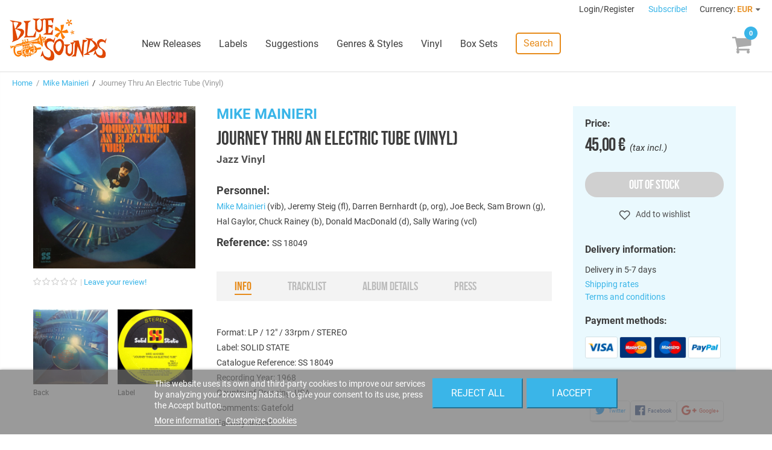

--- FILE ---
content_type: text/html; charset=utf-8
request_url: https://www.freshsoundrecords.com/mike-mainieri-albums/48071-journey-thru-an-electric-tube-vinyl.html
body_size: 12380
content:
<!DOCTYPE HTML> <!--[if lt IE 7]><html class="no-js lt-ie9 lt-ie8 lt-ie7" lang="en-us"><![endif]--> <!--[if IE 7]><html class="no-js lt-ie9 lt-ie8 ie7" lang="en-us"><![endif]--> <!--[if IE 8]><html class="no-js lt-ie9 ie8" lang="en-us"><![endif]--> <!--[if gt IE 8]><html class="no-js ie9" lang="en-us"><![endif]--><html lang="en-us"><head><meta charset="utf-8" /><title>Mike Mainieri - Journey Thru An Electric Tube (Vinyl) - Blue Sounds</title><meta name="description" content="Buy Journey Thru An Electric Tube (Vinyl) by Mike Mainieri on Blue Sounds Store. Released by Jazz Vinyl." /><meta name="robots" content="index,follow" /><meta name="viewport" content="width=device-width, minimum-scale=1, maximum-scale=1, initial-scale=1" /><meta name="apple-mobile-web-app-capable" content="yes" /><link rel="icon" type="image/vnd.microsoft.icon" href="/img/favicon.ico?1768412545" /><meta name="theme-color" content="#fff"><meta name="msapplication-navbutton-color" content="#fff"><meta name="apple-mobile-web-app-capable" content="yes"><meta name="apple-mobile-web-app-status-bar-style" content="black-translucent"><link rel="preload" href="https://d1esuhdk2480pn.cloudfront.net/themes/fsrstore/fonts/roboto-v18-latin-regular.woff2" as="font" type="font/woff2" crossorigin><link rel="preload" href="https://d1esuhdk2480pn.cloudfront.net/themes/fsrstore/fonts/BebasNeue-webfont.woff2" as="font" type="font/woff2" crossorigin><link rel="shortcut icon" type="image/x-icon" href="/img/favicon.ico?1768412545" /><link rel="stylesheet" href="/themes/fsrstore/css/global.css" type="text/css" media="all" /><link rel="stylesheet" href="/themes/fsrstore/css/autoload/highdpi.css" type="text/css" media="all" /><link rel="stylesheet" href="/themes/fsrstore/css/autoload/responsive-tables.css" type="text/css" media="all" /><link rel="stylesheet" href="/themes/fsrstore/css/autoload/uniform.default.css" type="text/css" media="all" /><link rel="stylesheet" href="/themes/fsrstore/css/product.css" type="text/css" media="all" /><link rel="stylesheet" href="/themes/fsrstore/css/print.css" type="text/css" media="print" /><link rel="stylesheet" href="/js/jquery/plugins/fancybox/jquery.fancybox.css" type="text/css" media="all" /><link rel="stylesheet" href="/js/jquery/plugins/bxslider/jquery.bxslider.css" type="text/css" media="all" /><link rel="stylesheet" href="/themes/fsrstore/css/modules/blockcart/blockcart.css" type="text/css" media="all" /><link rel="stylesheet" href="/themes/fsrstore/css/modules/blockuserinfo/blockuserinfo.css" type="text/css" media="all" /><link rel="stylesheet" href="/modules/themeconfigurator/css/hooks.css" type="text/css" media="all" /><link rel="stylesheet" href="/themes/fsrstore/css/modules/blockwishlist/blockwishlist.css" type="text/css" media="all" /><link rel="stylesheet" href="/themes/fsrstore/css/modules/productcomments/productcomments.css" type="text/css" media="all" /><link rel="stylesheet" href="/modules/sendtoafriend/sendtoafriend.css" type="text/css" media="all" /><link rel="stylesheet" href="/modules/codarelatedproducts/css/codarelatedproducts.css" type="text/css" media="all" /><link rel="stylesheet" href="/modules/codasearch/css/codasearch.css" type="text/css" media="all" /><link rel="stylesheet" href="/js/jquery/plugins/autocomplete/jquery.autocomplete.css" type="text/css" media="all" /><link rel="stylesheet" href="/modules/paypal/views/css/paypal.css" type="text/css" media="all" /><link rel="stylesheet" href="/themes/fsrstore/css/modules/homefeatured/homefeatured.css" type="text/css" media="all" /><link rel="stylesheet" href="/themes/fsrstore/css/modules/blocknewproducts/blocknewproducts.css" type="text/css" media="all" /><link rel="stylesheet" href="/themes/fsrstore/css/modules/blockspecials/blockspecials.css" type="text/css" media="all" /><link rel="stylesheet" href="/themes/fsrstore/css/modules/codacrossselling/crossselling.css" type="text/css" media="all" /><link rel="stylesheet" href="/modules/codatopmenu/css/superfish-modified.css" type="text/css" media="all" /><link rel="stylesheet" href="/themes/fsrstore/css/modules/codastylesheet/default.css" type="text/css" media="all" /><link rel="stylesheet" href="/themes/fsrstore/css/modules/codablocknewsletter/codablocknewsletter.css" type="text/css" media="all" /><link rel="stylesheet" href="/themes/fsrstore/css/modules/blockcurrencies/blockcurrencies.css" type="text/css" media="all" /><link rel="stylesheet" href="/modules/lgcookieslaw/views/css/front.css" type="text/css" media="all" /><link rel="stylesheet" href="/modules/lgcookieslaw/views/css/lgcookieslaw.css" type="text/css" media="all" /><link rel="stylesheet" href="/modules/productaudioplaylistplugin/views/css/mediaelementplayer/base/mediaelementplayer.css" type="text/css" media="all" /><link rel="stylesheet" href="/modules/productaudioplaylistplugin/views/css/mediaelementplayer/skin/pro-player-papp.css" type="text/css" media="all" /><link rel="stylesheet" href="/modules/productaudioplaylistplugin/views/css/mediaelementplayer/skin/skin-fancy.css" type="text/css" media="all" /><link rel="stylesheet" href="/modules/productaudioplaylistplugin/views/css/mediaelementplayer/skin/skin-default-dark.css" type="text/css" media="all" /><link rel="stylesheet" href="/themes/fsrstore/css/modules/mailalerts/mailalerts.css" type="text/css" media="all" /> <script type="text/javascript">/* <![CDATA[ */;var CUSTOMIZE_TEXTFIELD=1;var FancyboxI18nClose='Close';var FancyboxI18nNext='Next';var FancyboxI18nPrev='Previous';var PS_CATALOG_MODE=false;var added_to_wishlist='Added to your wishlist.';var ajax_allowed=true;var ajaxsearch=true;var allowBuyWhenOutOfStock=true;var attribute_anchor_separator='-';var attributesCombinations=[];var availableLaterValue='';var availableNowValue='';var baseDir='https://www.freshsoundrecords.com/';var baseUri='https://www.freshsoundrecords.com/';var comparator_max_item=0;var comparedProductsIds=[];var confirm_report_message='Are you sure that you want to report this comment?';var contentOnly=false;var currencyBlank=1;var currencyFormat=2;var currencyRate=1;var currencySign='€';var currentDate='2026-01-25 02:30:12';var customerGroupWithoutTax=false;var customizationFields=false;var customizationIdMessage='Customization #';var default_eco_tax=0;var delete_txt='Delete';var displayList=false;var displayPrice=0;var doesntExist='This combination does not exist for this product. Please select another combination.';var doesntExistNoMore='This product is no longer in stock';var doesntExistNoMoreBut='with those attributes but is available with others.';var ecotaxTax_rate=0;var fieldRequired='Please fill in all the required fields before saving your customization.';var freeProductTranslation='Free!';var freeShippingTranslation='Free shipping!';var generated_date=1769304611;var group_reduction=0;var hasDeliveryAddress=false;var idDefaultImage=56063;var id_lang=1;var id_product=48071;var img_dir='https://d1esuhdk2480pn.cloudfront.net/themes/fsrstore/img/';var img_prod_dir='https://d1esuhdk2480pn.cloudfront.net/img/p/';var img_ps_dir='https://d1esuhdk2480pn.cloudfront.net/img/';var instantsearch=false;var isGuest=0;var isLogged=0;var isMobile=false;var jqZoomEnabled=false;var lgcookieslaw_block=false;var lgcookieslaw_cookie_name='__lglaw';var lgcookieslaw_position='2';var lgcookieslaw_reload=false;var lgcookieslaw_session_time='31536000';var loggin_required='You must be logged in to manage your wishlist.';var maxQuantityToAllowDisplayOfLastQuantityMessage=3;var max_item='You cannot add more than 0 product(s) to the product comparison';var min_item='Please select at least one product';var minimalQuantity=1;var moderation_active=true;var mywishlist_url='https://www.freshsoundrecords.com/module/blockwishlist/mywishlist';var noTaxForThisProduct=false;var oosHookJsCodeFunctions=[];var page_name='product';var priceDisplayMethod=0;var priceDisplayPrecision=2;var productAvailableForOrder=false;var productBasePriceTaxExcl=37.190083;var productBasePriceTaxExcluded=37.190083;var productHasAttributes=false;var productPrice=45;var productPriceTaxExcluded=37.190083;var productPriceWithoutReduction=45;var productReference='SS 18049';var productShowPrice=true;var productUnitPriceRatio=0;var product_fileButtonHtml='Choose File';var product_fileDefaultHtml='No file selected';var product_specific_price=[];var productcomment_added='Your comment has been added!';var productcomment_added_moderation='Your comment has been added and will be available once approved by a moderator.';var productcomment_ok='OK';var productcomment_title='Thanks!';var productcomments_controller_url='https://www.freshsoundrecords.com/module/productcomments/default';var productcomments_url_rewrite=true;var quantitiesDisplayAllowed=false;var quantityAvailable=0;var quickView=false;var reduction_percent=0;var reduction_price=0;var removingLinkText='remove this product from my cart';var roundMode=2;var search_url='https://www.freshsoundrecords.com/search';var secure_key='895d65021a043063c6595cb3bf67361d';var specific_currency=false;var specific_price=0;var static_token='95bf9b1ea6c9cc4f1c49aed64ad75505';var stf_msg_error='Your e-mail could not be sent. Please check the e-mail address and try again.';var stf_msg_required='You did not fill required fields';var stf_msg_success='Your e-mail has been sent successfully';var stf_msg_title='Send to a friend';var stf_secure_key='00a62cdf56e1afaeafb0d938f69cf63e';var stock_management=0;var taxRate=21;var toBeDetermined='To be determined';var token='95bf9b1ea6c9cc4f1c49aed64ad75505';var uploading_in_progress='Uploading in progress, please be patient.';var usingSecureMode=true;var wishlistProductsIds=false;/* ]]> */</script> <script type="text/javascript" src="/js/jquery/jquery-1.11.0.min.js"></script> <script type="text/javascript" src="/js/jquery/jquery-migrate-1.2.1.min.js"></script> <script type="text/javascript" src="/js/jquery/plugins/jquery.easing.js"></script> <script type="text/javascript" src="/js/tools.js"></script> <script type="text/javascript" src="/themes/fsrstore/js/global.js"></script> <script type="text/javascript" src="/themes/fsrstore/js/autoload/10-bootstrap.min.js"></script> <script type="text/javascript" src="/themes/fsrstore/js/autoload/15-jquery.total-storage.min.js"></script> <script type="text/javascript" src="/themes/fsrstore/js/autoload/15-jquery.uniform-modified.js"></script> <script type="text/javascript" src="/js/jquery/plugins/fancybox/jquery.fancybox.js"></script> <script type="text/javascript" src="/js/jquery/plugins/jquery.idTabs.js"></script> <script type="text/javascript" src="/js/jquery/plugins/jquery.scrollTo.js"></script> <script type="text/javascript" src="/js/jquery/plugins/jquery.serialScroll.js"></script> <script type="text/javascript" src="/js/jquery/plugins/bxslider/jquery.bxslider.js"></script> <script type="text/javascript" src="/themes/fsrstore/js/product.js"></script> <script type="text/javascript" src="/themes/fsrstore/js/modules/blockcart/ajax-cart.js"></script> <script type="text/javascript" src="/themes/fsrstore/js/modules/blockwishlist/js/ajax-wishlist.js"></script> <script type="text/javascript" src="/modules/productcomments/js/jquery.rating.pack.js"></script> <script type="text/javascript" src="/themes/fsrstore/js/modules/sendtoafriend/sendtoafriend.js"></script> <script type="text/javascript" src="/modules/codarelatedproducts/js/codarelatedproducts.js"></script> <script type="text/javascript" src="/js/jquery/plugins/autocomplete/jquery.autocomplete.js"></script> <script type="text/javascript" src="/themes/fsrstore/js/modules/codasearch/codasearch.js"></script> <script type="text/javascript" src="/modules/codatopmenu/js/hoverIntent.js"></script> <script type="text/javascript" src="/modules/codatopmenu/js/superfish-modified.js"></script> <script type="text/javascript" src="/themes/fsrstore/js/modules/codatopmenu/blocktopmenu.js"></script> <script type="text/javascript" src="/js/vendor/masonry.pkgd.min.js"></script> <script type="text/javascript" src="/js/vendor/nanoscroller.min.js"></script> <script type="text/javascript" src="/js/vendor/fontfaceobserver.js"></script> <script type="text/javascript" src="/themes/fsrstore/js/samples-player.js"></script> <script type="text/javascript" src="/modules/ganalytics/views/js/GoogleAnalyticActionLib.js"></script> <script type="text/javascript" src="/modules/codasocialsharing/js/codasocialsharing.js"></script> <script type="text/javascript" src="/themes/fsrstore/js/modules/codablocknewsletter/codablocknewsletter.js"></script> <script type="text/javascript" src="https://www.google.com/recaptcha/api.js?hl=en-us"></script> <script type="text/javascript" src="/modules/lgcookieslaw/views/js/front.js"></script> <script type="text/javascript" src="/modules/productaudioplaylistplugin/views/js/mediaelement-and-player2230.js"></script> <script type="text/javascript" src="/modules/productaudioplaylistplugin/views/js/mep-feature-playlist.js"></script> <script type="text/javascript" src="/modules/productaudioplaylistplugin/views/js/playerload.js"></script> <script type="text/javascript" src="/modules/productaudioplaylistplugin/views/js/playersize.js"></script> <script type="text/javascript" src="/themes/fsrstore/js/modules/mailalerts/mailalerts.js"></script> <script type="text/javascript" src="/modules/productcomments/js/jquery.textareaCounter.plugin.js"></script> <script type="text/javascript" src="/themes/fsrstore/js/modules/productcomments/js/productcomments.js"></script> <script defer type="text/javascript">/* * * 2007-2022 PayPal * * NOTICE OF LICENSE * * This source file is subject to the Academic Free License (AFL 3.0) * that is bundled with this package in the file LICENSE.txt. * It is also available through the world-wide-web at this URL: * http://opensource.org/licenses/afl-3.0.php * If you did not receive a copy of the license and are unable to * obtain it through the world-wide-web, please send an email * to license@prestashop.com so we can send you a copy immediately. * * DISCLAIMER * * Do not edit or add to this file if you wish to upgrade PrestaShop to newer * versions in the future. If you wish to customize PrestaShop for your * needs please refer to http://www.prestashop.com for more information. * * @author 2007-2022 PayPal * @author 202 ecommerce <tech@202-ecommerce.com> * @copyright PayPal * @license http://opensource.org/licenses/osl-3.0.php Open Software License (OSL 3.0) * */function updateFormDatas() { var nb = $('#quantity_wanted').val(); var id = $('#idCombination').val();$('.paypal_payment_form input[name=quantity]').val(nb); $('.paypal_payment_form input[name=id_p_attr]').val(id); } $(document).ready( function() { var baseDirPP = baseDir.replace('http:', 'https:'); if($('#in_context_checkout_enabled').val() != 1) { $(document).on('click','#payment_paypal_express_checkout', function() { $('#paypal_payment_form_cart').submit(); return false; }); }var jquery_version = $.fn.jquery.split('.'); if(jquery_version[0]>=1 && jquery_version[1] >= 7) { $('body').on('submit',".paypal_payment_form", function () { updateFormDatas(); }); } else { $('.paypal_payment_form').live('submit', function () { updateFormDatas(); }); }function displayExpressCheckoutShortcut() { var id_product = $('input[name="id_product"]').val(); var id_product_attribute = $('input[name="id_product_attribute"]').val(); $.ajax({ type: "GET", url: baseDirPP+'/modules/paypal/express_checkout/ajax.php', data: { get_qty: "1", id_product: id_product, id_product_attribute: id_product_attribute }, cache: false, success: function(result) { if (result == '1') { $('#container_express_checkout').slideDown(); } else { $('#container_express_checkout').slideUp(); } return true; } }); }$('select[name^="group_"]').change(function () { setTimeout(function(){displayExpressCheckoutShortcut()}, 500); });$('.color_pick').click(function () { setTimeout(function(){displayExpressCheckoutShortcut()}, 500); });if($('body#product').length > 0) { setTimeout(function(){displayExpressCheckoutShortcut()}, 500); }var modulePath = 'modules/paypal'; var subFolder = '/integral_evolution';var fullPath = baseDirPP + modulePath + subFolder; var confirmTimer = false; if ($('form[target="hss_iframe"]').length == 0) { if ($('select[name^="group_"]').length > 0) displayExpressCheckoutShortcut(); return false; } else { checkOrder(); }function checkOrder() { if(confirmTimer == false) confirmTimer = setInterval(getOrdersCount, 1000); }});</script> <script type="text/javascript">(window.gaDevIds=window.gaDevIds||[]).push('d6YPbH');
				(function(i,s,o,g,r,a,m){i['GoogleAnalyticsObject']=r;i[r]=i[r]||function(){
				(i[r].q=i[r].q||[]).push(arguments)},i[r].l=1*new Date();a=s.createElement(o),
				m=s.getElementsByTagName(o)[0];a.async=1;a.src=g;m.parentNode.insertBefore(a,m)
				})(window,document,'script','//www.google-analytics.com/analytics.js','ga');
				ga('create', 'UA-8578966-1', 'auto');
				ga('require', 'ec');</script><meta property="og:image" content="https://d1esuhdk2480pn.cloudfront.net/56063-medium_zoomcrop/journey-thru-an-electric-tube-vinyl.jpg" /><meta property="og:type" content="product" /><meta property="og:url" content="https://www.freshsoundrecords.com/mike-mainieri-albums/48071-journey-thru-an-electric-tube-vinyl.html" /><meta property="og:title" content="Mike Mainieri - Journey Thru An Electric Tube (Vinyl) - Blue Sounds" /><meta property="og:site_name" content="Blue Sounds" /><meta property="og:description" content="Buy Journey Thru An Electric Tube (Vinyl) by Mike Mainieri on Blue Sounds Store. Released by Jazz Vinyl." /><meta property="product:pretax_price:amount" content="37.19" /><meta property="product:pretax_price:currency" content="EUR" /><meta property="product:price:amount" content="45" /><meta property="product:price:currency" content="EUR" /><!--[if IE 8]> <script src="https://oss.maxcdn.com/libs/html5shiv/3.7.0/html5shiv.js"></script> <script src="https://oss.maxcdn.com/libs/respond.js/1.3.0/respond.min.js"></script> <![endif]--> <script type="text/javascript" data-keepinline="true">var qq = [];

if (sessionStorage.fontsLoaded) { 
	document.documentElement.className += " fonts-loaded"; 
} 
else { 
	qq.push(function() {
		loadThemeFonts([{"family":"BebasNeueRegular","data":{"weight":400,"style":"normal"}}, {"family":"Roboto","data":{"weight":400,"style":"normal"}}]);
	}); 
}</script> </head><body id="product" class="product product-48071 product-journey-thru-an-electric-tube-vinyl category-13965 category-mike-mainieri-albums hide-left-column hide-right-column lang_en"><div id="page"><div class="header-container"> <header id="header"><div class="banner"><div class="container"><div class="row"></div></div></div><div class="nav"><div class="row"> <nav id="top-nav"><div class="header_user_info"> <a class="login" href="https://www.freshsoundrecords.com/login" rel="nofollow" title="Log in to your customer account"> Login/Register </a></div><a id="newsletter-overlay-link" href="#newsletter-overlay">Subscribe!</a><div id="newsletter-overlay" style="display: none;"><h4>Stay tuned.</h4><h5>Get our freshest content and news in your inbox.</h5><div class="block_content"><form action="https://www.freshsoundrecords.com/mike-mainieri-albums/48071-journey-thru-an-electric-tube-vinyl.html" method="post"><div class="form-group" > <input class="inputNew form-control grey newsletter-input" id="newsletter-overlay-input" type="text" name="email" size="18" placeholder="Enter your e-mail" /> <span id="newsletter-overlay-error" class="hidden"></span> <button type="submit" name="submitNewsletter" class="btn btn-default button button-small"> Subscribe </button> <input type="hidden" name="action" value="0" /><h5>By clicking on the "Subscribe" button you expressly accept to receive our communications as stated in our <a href="https://www.freshsoundrecords.com/content/9-privacy-policy" target="_blank">Privacy Policy</a>.</h5></div></form></div></div><div style="display: none;"><div class="fancybox-message" id="newsletter_added"><h4>Thanks for subscribing!</h4> <button class="btn btn-orange" onclick="$.fancybox.close();"> <span>Done</span> </button></div></div><div id="currencies-block-top"><form id="setCurrency" action="/mike-mainieri-albums/48071-journey-thru-an-electric-tube-vinyl.html" method="post"><div class="current"> <input type="hidden" name="id_currency" id="id_currency" value=""/> <input type="hidden" name="SubmitCurrency" value="" /> <span class="cur-label">Currency:</span> <strong>EUR</strong></div><ul id="first-currencies" class="currencies_ul toogle_content"><li > <a href="javascript:setCurrency(2);" rel="nofollow" title="Dollar (USD)"> Dollar (USD) </a></li><li class="selected"> <a href="javascript:setCurrency(1);" rel="nofollow" title="Euro (EUR)"> Euro (EUR) </a></li><li > <a href="javascript:setCurrency(3);" rel="nofollow" title="Pound (GBP)"> Pound (GBP) </a></li></ul></form></div> </nav></div></div><div id="main-header"><div id="header_logo"> <a href="https://www.freshsoundrecords.com/" title="Blue Sounds"> <img class="logo img-responsive" src="https://d1esuhdk2480pn.cloudfront.net/img/fresh-sound-records-logo-1737658570.jpg" alt="Blue Sounds" width="600" height="265"/> </a></div><div class="sf-contener"><ul class="sf-menu"><li><a href="https://www.freshsoundrecords.com/new-releases" title="New Releases">New Releases</a></li><li><a href="https://www.freshsoundrecords.com/labels" title="Labels">Labels</a><ul><li class="title">Top labels</li><li><a href="https://www.freshsoundrecords.com/1005-fresh-sound-records" title="Fresh Sound Records">Fresh Sound Records</a></li><li><a href="https://www.freshsoundrecords.com/1001-fresh-sound-new-talent-records" title="Fresh Sound New Talent">Fresh Sound New Talent</a></li><li><a href="https://www.freshsoundrecords.com/13751-fresh-sound-new-talent-vinyl-records" title="Fresh Sound New Talent Vinyl">Fresh Sound New Talent Vinyl</a></li><li><a href="https://www.freshsoundrecords.com/1002-fresh-sound-world-jazz-records" title="Fresh Sound World Jazz">Fresh Sound World Jazz</a></li><li><a href="https://www.freshsoundrecords.com/13912-best-voices-time-forgot-records" title="Best Voices Time Forgot">Best Voices Time Forgot</a></li><li><a href="https://www.freshsoundrecords.com/1217-blue-moon-golden-series-records" title="Blue Moon Golden Series">Blue Moon Golden Series</a></li><li><a href="https://www.freshsoundrecords.com/1214-swit-records" title="Swit Records">Swit Records</a></li><li><a href="https://www.freshsoundrecords.com/1215-jazz-workshop-vinyl-records" title="Jazz Workshop Vinyl">Jazz Workshop Vinyl</a></li><li class="more"><a href="http://www.freshsoundrecords.com/labels">+ more labels</a></li></ul></li><li><a href="https://www.freshsoundrecords.com/suggestions" title="Suggestions">Suggestions</a></li><li><a href="https://www.freshsoundrecords.com/genres" title="Genres &amp; Styles">Genres &amp; Styles</a></li><li><a href="https://www.freshsoundrecords.com/9-vinyl-records" title="Vinyl">Vinyl</a></li><li><a href="https://www.freshsoundrecords.com/10-box-sets" title="Box Sets">Box Sets</a></li><li class="search-menu-item"> <a href="javascript:void(0);" class="search-link">Search</a></li></ul></div><div class="sf-right">&nbsp;</div><a id="mobile-menu-link" href="javascript:void(0);"></a><div class="shopping_cart"> <a href="https://www.freshsoundrecords.com/order" title="View my shopping cart" rel="nofollow"><span class="ajax_cart_quantity unvisible">0</span> <span class="ajax_cart_product_txt unvisible"></span> <span class="ajax_cart_product_txt_s unvisible"></span> <span class="ajax_cart_total unvisible"> </span> <span class="ajax_cart_no_product"></span> </a><div class="cart_block block exclusive"><div class="block_content"><div class="title">Your cart</div><div class="cart_block_list"><p class="cart_block_no_products"> No products</p><div class="cart-prices"><div class="cart-prices-line first-line"> <span class="unvisible"> Shipping </span> <span class="price cart_block_shipping_cost ajax_cart_shipping_cost unvisible"> To be determined </span></div><div class="cart-prices-line last-line"> <span>Total</span> <span class="price cart_block_total ajax_block_cart_total">0,00 €</span></div></div><p class="cart-buttons"> <a id="button_order_cart" class="btn btn-default btn-blue" href="https://www.freshsoundrecords.com/order" title="Check out" rel="nofollow"> Proceed to check out </a></p></div></div></div></div><div id="layer_cart"><div id="layer_cart_inner"><div class="clearfix"><div class="layer_cart_product col-xs-12 col-md-6"> <span class="cross" title="Close window"></span><h2><i class="icon-check"></i>Product successfully added</h2><div class="product-image-container layer_cart_img"></div><div class="layer_cart_product_info"> <span id="layer_cart_product_title" class="product-name"></span> <span id="layer_cart_product_attributes"></span><div> <strong class="dark">Quantity</strong> <span id="layer_cart_product_quantity"></span></div><div> <strong class="dark">Total</strong> <span id="layer_cart_product_price"></span></div></div></div><div class="layer_cart_cart col-xs-12 col-md-6"><h2> <span class="ajax_cart_product_txt_s unvisible"> There are <span class="ajax_cart_quantity">0</span> items in your cart. </span> <span class="ajax_cart_product_txt "> There is 1 item in your cart. </span></h2><div class="layer_cart_row"> <strong class="dark"> Total products (tax incl.) </strong> <span class="ajax_block_products_total"> </span></div><div class="layer_cart_row"> <strong class="dark unvisible"> Total shipping&nbsp;(tax incl.) </strong> <span class="ajax_cart_shipping_cost unvisible"> To be determined </span></div><div class="layer_cart_row"> <strong class="dark"> Total (tax incl.) </strong> <span class="ajax_block_cart_total"> </span></div><div class="button-container"> <span class="continue btn btn-medium btn-grey exclusive-medium" title="Continue shopping"> <span> <i class="icon-chevron-left left"></i>Continue shopping </span> </span> <a class="btn btn-medium btn-blue" href="https://www.freshsoundrecords.com/order" title="Proceed to checkout" rel="nofollow"> <span> Proceed to checkout<i class="icon-chevron-right right"></i> </span> </a></div></div></div><div class="crossseling"></div></div></div><div class="layer_cart_overlay"></div><a href="javascript:void(0);" id="top-search-link" class="search-link">Search</a><div id="search_block_top" class=""><form id="searchbox" method="get" action="//www.freshsoundrecords.com/search" > <button type="submit" name="submit_search" class="btn btn-default button-search"> <span>Search</span> </button> <input type="hidden" name="controller" value="search" /> <input type="hidden" name="orderby" value="position" /> <input type="hidden" name="orderway" value="desc" /> <input class="search_query form-control" type="text" id="search_query_top" name="search_query" placeholder="Search" value="" /></form></div></div> </header></div><div class="columns-container"><div id="columns"><div class="breadcrumb clearfix"> <a class="home" href="http://www.freshsoundrecords.com/" title="Return to Home">Home</a> &nbsp;/&nbsp; <a href="https://www.freshsoundrecords.com/13965-mike-mainieri-albums" title="Mike Mainieri" data-gg="">Mike Mainieri</a><span class="navigation-pipe"> &nbsp;/&nbsp; </span>Journey Thru An Electric Tube (Vinyl)</div><div id="slider_row"><div id="top_column" class="center_column col-xs-12 col-sm-12"></div></div><div class="main-row"><div id="center_column" class="center_column col-xs-12 col-sm-12"><div itemscope itemtype="http://schema.org/Product"><div class="main products-section"><div class="container"><div id="mobile-top-wrapper"></div><div class="images-block main-block"><div class="product-image-container"> <a rel="product-gallery" class="lightbox" href="https://d1esuhdk2480pn.cloudfront.net/56063/journey-thru-an-electric-tube-vinyl.jpg"><img width="270" height="270" itemprop="image" src="https://d1esuhdk2480pn.cloudfront.net/56063-medium_zoomcrop/journey-thru-an-electric-tube-vinyl.jpg" title="Journey Thru An Electric Tube (Vinyl)" alt="Journey Thru An Electric Tube (Vinyl)"/></a></div><div class="comments_note" ><div class="star_content clearfix"><div class="star"></div><div class="star"></div><div class="star"></div><div class="star"></div><div class="star"></div></div> <a class="comments-review-link" href="#comments">Leave your review!</a></div><ul class="thumbs-list has-anim"><li id="thumbnail_56064"> <a rel="product-gallery" class="lightbox" href="https://d1esuhdk2480pn.cloudfront.net/56064/journey-thru-an-electric-tube-vinyl.jpg"><div class="image"><img class="img-responsive" id="thumb_56064" src="https://d1esuhdk2480pn.cloudfront.net/56064-medium_zoomcrop/journey-thru-an-electric-tube-vinyl.jpg" alt="Back" title="Back" itemprop="image" /></div></a> <span class="legend">Back</span></li><li id="thumbnail_56065"> <a rel="product-gallery" class="lightbox" href="https://d1esuhdk2480pn.cloudfront.net/56065/journey-thru-an-electric-tube-vinyl.jpg"><div class="image"><img class="img-responsive" id="thumb_56065" src="https://d1esuhdk2480pn.cloudfront.net/56065-medium_zoomcrop/journey-thru-an-electric-tube-vinyl.jpg" alt="Label" title="Label" itemprop="image" /></div></a> <span class="legend">Label</span></li></ul><div class="sticky-position"></div></div><div class="info-block main-block"><h2><a href="https://www.freshsoundrecords.com/13965-mike-mainieri-albums">Mike Mainieri</a></h2><h1 itemprop="name">Journey Thru An Electric Tube (Vinyl)</h1><h3><a href="https://www.freshsoundrecords.com/1216-jazz-vinyl-records">Jazz Vinyl</a></h3><div id="main-product-features"><p class="featuring-artists"> <strong class="big">Personnel:</strong> <br/><a href="https://www.freshsoundrecords.com/13965-mike-mainieri-albums">Mike Mainieri</a> (vib), Jeremy Steig (fl), Darren Bernhardt (p, org), Joe Beck, Sam Brown (g), Hal Gaylor, Chuck Rainey (b), Donald MacDonald (d), Sally Waring (vcl)</p><p id="product_reference"> <strong class="big">Reference: </strong> <span class="editable" itemprop="sku">SS 18049</span></p></div><div id="product-description"><ul class="product-description-tabs"><li class=""><a href="#info">Info</a></li><li class="disabled"><a href="#tracklist">Tracklist</a></li><li class="disabled"><a href="#details">Album details</a></li><li class="disabled"><a href="#press">Press</a></li></ul><div class="description extended"><div id="tab-content-info"><p>Format: LP / 12" / 33rpm / STEREO<br /> Label: SOLID STATE<br /> Catalogue Reference: SS 18049<br /> Recording Year: 1968<br /> Country of Pressing: USA<br /> Comments: Gatefold<br />Factory sealed<br /> Cover Grade: Mint<br /> Vinyl Grade: Mint</p></div></div></div></div><div class="buy-block main-block"><form id="buy_block" action="https://www.freshsoundrecords.com/cart" method="post"><p class="hidden"> <input type="hidden" name="token" value="95bf9b1ea6c9cc4f1c49aed64ad75505" /> <input type="hidden" name="id_product" value="48071" id="product_page_product_id" /> <input type="hidden" name="add" value="1" /> <input type="hidden" name="id_product_attribute" id="idCombination" value="" /></p><div class="buy-block-content"><div class="content_prices clearfix"><div> <span class="title">Price:</span><p class="our_price_display" itemprop="offers" itemscope itemtype="http://schema.org/Offer"><span id="our_price_display" class="price">45,00 €</span>&nbsp; (tax incl.)<meta itemprop="priceCurrency" content="EUR" /><meta itemprop="price" content="45" /></p><p id="reduction_percent" style="display:none;"><span id="reduction_percent_display"></span></p><p id="reduction_amount" style="display:none"><span id="reduction_amount_display"></span></p><p id="old_price" class="hidden"><span id="old_price_display"></span></p></div><div class="clear"></div></div><div class="product_attributes clearfix has-anim"><p id="quantity_wanted_p" style="display: none;"> <label class="title">Quantity:</label> <input type="text" name="qty" id="quantity_wanted" class="text" value="1" /> <a href="#" data-field-qty="qty" class="btn btn-default button-minus product_quantity_down"> <span><i class="icon-minus"></i></span> </a> <a href="#" data-field-qty="qty" class="btn btn-default button-plus product_quantity_up"> <span><i class="icon-plus"></i></span> </a> <span class="clearfix"></span></p></div><div class="add-to-cart-button"><div><p id="out-of-stock-button" class="no-print"> <button name="oos-button" class="exclusive"> <span>Out of stock</span> </button></p></div></div><div class="product-actions"><p class="buttons_bottom_block no-print"><a id="wishlist_button_nopop" href="#" onclick="WishlistCart('wishlist_block_list', 'add', '48071', $('#idCombination').val(), document.getElementById('quantity_wanted').value); return false;" rel="nofollow" title="Add to my wishlist"> Add to wishlist </a></p><div style="display: none;"><div id="wishlist_added_message"><h4>Added to your wishlist.</h4><h5>You can manage your wishlist <a href="https://www.freshsoundrecords.com/module/blockwishlist/mywishlist">here</a>.</h5> <button class="btn btn-orange" onclick="$.fancybox.close();">Ok</button></div></div><div style="display: none;"><div id="wishlist_login_error"><h4>You're not signed in</h4><h5>You must sign in to manage your wishlist.</h5> <a class="btn btn-orange" href="https://www.freshsoundrecords.com/login">Sign in</a></div></div><div class="productdeliveryinfo has-anim"><div class="title first">Delivery information:</div><div class="delivery-time">Delivery in 5-7 days</div> <a href="http://www.freshsoundrecords.com/content/1-shipping-rates">Shipping rates</a> <a href="http://www.freshsoundrecords.com/content/3-terms-and-conditions-of-use">Terms and conditions</a><div class="title second">Payment methods:</div> <img class="payment-methods" src="https://d1esuhdk2480pn.cloudfront.net/themes/fsrstore/img/logo-visa.png" width="54" height="36" /> <img class="payment-methods" src="https://d1esuhdk2480pn.cloudfront.net/themes/fsrstore/img/logo-mastercard.png" width="54" height="36" /> <img class="payment-methods" src="https://d1esuhdk2480pn.cloudfront.net/themes/fsrstore/img/logo-maestro.png" width="54" height="36" /> <img class="payment-methods" src="https://d1esuhdk2480pn.cloudfront.net/themes/fsrstore/img/logo-paypal.png" width="54" height="36" /></div></div></div></form><div class="shareblock has-anim"><div class="title">Share:</div><div class="socialsharing no-print container"><div class="title">Share</div><ul><li><a data-type="twitter" class="socialsharing-link twitter" data-title="Mike Mainieri - Journey Thru An Electric Tube (Vinyl) - Blue Sounds" href="https://www.freshsoundrecords.com/mike-mainieri-albums/48071-journey-thru-an-electric-tube-vinyl.html"><span>Twitter</span></a></li><li><a data-type="facebook" class="socialsharing-link facebook" data-title="Mike Mainieri - Journey Thru An Electric Tube (Vinyl) - Blue Sounds" href="https://www.freshsoundrecords.com/mike-mainieri-albums/48071-journey-thru-an-electric-tube-vinyl.html"><span>Facebook</span></a></li><li><a data-type="gplus" class="socialsharing-link gplus" data-title="Mike Mainieri - Journey Thru An Electric Tube (Vinyl) - Blue Sounds" href="https://www.freshsoundrecords.com/mike-mainieri-albums/48071-journey-thru-an-electric-tube-vinyl.html"><span>Google+</span></a></li></ul></div></div><div class="sticky-position"></div></div><div class="clearfix"></div><div id="mobile-bottom-wrapper"></div><div class="end-position"></div></div></div><div class="products-section related-products"><div class="container"><h2 class="main-subtitle">Related products</h2> <span style="display: none;" class="product-list-static-count">0</span><ul id="homefeatured" class="product_list grid row homefeatured tab-pane"><li class="ajax_block_product col-xs-12 col-sm-4 col-md-3 col-lg-2"><div class="product-container" itemscope itemtype="http://schema.org/Product"><div class="left-block"><div class="product-image-container"> <a class="product_img_link" href="https://www.freshsoundrecords.com/johnny-griffin-quartet-mike-mainieri-quintet-albums/3074-modern-jazz-at-the-village-vanguard-dvd-pal.html" title="Modern Jazz At The Village Vanguard. - DVD Pal" itemprop="url"> <img width="170" height="170" class="replace-2x img-responsive" src="https://d1esuhdk2480pn.cloudfront.net/2140-medium_zoomcrop/modern-jazz-at-the-village-vanguard-dvd-pal.jpg" alt="Modern Jazz At The Village Vanguard. - DVD Pal" title="Modern Jazz At The Village Vanguard. - DVD Pal" itemprop="image" /> </a><div class="content_price" itemprop="offers" itemscope itemtype="http://schema.org/Offer"> <span itemprop="price" class="price product-price"> 14.5 </span><meta itemprop="priceCurrency" content="EUR" /></div></div></div><div class="right-block"><h5 itemprop="name"> <a class="product-name" href="https://www.freshsoundrecords.com/johnny-griffin-quartet-mike-mainieri-quintet-albums/3074-modern-jazz-at-the-village-vanguard-dvd-pal.html" title="Modern Jazz At The Village Vanguard. - DVD Pal" itemprop="url" > Modern Jazz At The Village Vanguard. - DVD Pal </a></h5><a class="product-author" href="https://www.freshsoundrecords.com/11694-johnny-griffin-quartet-mike-mainieri-quintet-albums">Johnny Griffin Quartet - Mike Mainieri Quintet</a><div class="reference"> IDVD1039 - Pal</div><div class="content_price"></div><div class="button-container"> <a class="button ajax_add_to_cart_button btn btn-default " href="https://www.freshsoundrecords.com/cart?add=1&amp;id_product=3074&amp;token=95bf9b1ea6c9cc4f1c49aed64ad75505" rel="nofollow" title="Add to cart" data-id-product="3074" data-minimal_quantity="1"> <span>14,50 €</span> <span class="text">&nbsp;Buy</span> </a></div></div></div></li><li class="ajax_block_product col-xs-12 col-sm-4 col-md-3 col-lg-2"><div class="product-container" itemscope itemtype="http://schema.org/Product"><div class="left-block"><div class="product-image-container"> <a class="product_img_link" href="https://www.freshsoundrecords.com/art-blakey-the-jazz-messengers-mike-mainieri-group-albums/4807-jazz-live-2-from-seventh-at-avenue-south-dvd-zone-02.html" title="Jazz Live, Vol. 2 - From Seventh At Avenue South (DVD Zone 02)" itemprop="url"> <img width="170" height="170" class="replace-2x img-responsive" src="https://d1esuhdk2480pn.cloudfront.net/3755-medium_zoomcrop/jazz-live-2-from-seventh-at-avenue-south-dvd-zone-02.jpg" alt="Jazz Live, Vol. 2 - From Seventh At Avenue South (DVD Zone 02)" title="Jazz Live, Vol. 2 - From Seventh At Avenue South (DVD Zone 02)" itemprop="image" /> </a><div class="content_price" itemprop="offers" itemscope itemtype="http://schema.org/Offer"> <span itemprop="price" class="price product-price"> 9.95 </span><meta itemprop="priceCurrency" content="EUR" /></div></div></div><div class="right-block"><h5 itemprop="name"> <a class="product-name" href="https://www.freshsoundrecords.com/art-blakey-the-jazz-messengers-mike-mainieri-group-albums/4807-jazz-live-2-from-seventh-at-avenue-south-dvd-zone-02.html" title="Jazz Live, Vol. 2 - From Seventh At Avenue South (DVD Zone 02)" itemprop="url" > Jazz Live, Vol. 2 - From Seventh At Avenue South (DVD Zone 02) </a></h5><a class="product-author" href="https://www.freshsoundrecords.com/12632-art-blakey-the-jazz-messengers-mike-mainieri-group-albums">Art Blakey &amp; The Jazz Messengers / Mike Mainieri Group</a><div class="reference"> TDJ-14</div><div class="content_price"></div><div class="button-container"> <a class="button ajax_add_to_cart_button btn btn-default " href="https://www.freshsoundrecords.com/cart?add=1&amp;id_product=4807&amp;token=95bf9b1ea6c9cc4f1c49aed64ad75505" rel="nofollow" title="Add to cart" data-id-product="4807" data-minimal_quantity="1"> <span>9,95 €</span> <span class="text">&nbsp;Buy</span> </a></div></div></div></li><li class="ajax_block_product col-xs-12 col-sm-4 col-md-3 col-lg-2"><div class="product-container" itemscope itemtype="http://schema.org/Product"><div class="left-block"><div class="product-image-container"> <a class="product_img_link" href="https://www.freshsoundrecords.com/buddy-rich-albums/5753-buddy-rich-and-his-buddies-playtime-2-lps-on-2-cds-bonus-tracks.html" title="Buddy Rich And His Buddies · Playtime (2 LP on 2 CD) + Bonus Tracks" itemprop="url"> <img width="170" height="170" class="replace-2x img-responsive" src="https://d1esuhdk2480pn.cloudfront.net/9147-medium_zoomcrop/buddy-rich-and-his-buddies-playtime-2-lps-on-2-cds-bonus-tracks.jpg" alt="Buddy Rich And His Buddies · Playtime (2 LP on 2 CD) + Bonus Tracks" title="Buddy Rich And His Buddies · Playtime (2 LP on 2 CD) + Bonus Tracks" itemprop="image" /> </a><div class="content_price" itemprop="offers" itemscope itemtype="http://schema.org/Offer"> <span itemprop="price" class="price product-price"> 14.95 </span><meta itemprop="priceCurrency" content="EUR" /></div></div></div><div class="right-block"><h5 itemprop="name"> <a class="product-name" href="https://www.freshsoundrecords.com/buddy-rich-albums/5753-buddy-rich-and-his-buddies-playtime-2-lps-on-2-cds-bonus-tracks.html" title="Buddy Rich And His Buddies · Playtime (2 LP on 2 CD) + Bonus Tracks" itemprop="url" > Buddy Rich And His Buddies · Playtime (2 LP on 2 CD) + Bonus Tracks </a></h5><a class="product-author" href="https://www.freshsoundrecords.com/12648-buddy-rich-albums">Buddy Rich</a><div class="reference"> FSRCD 724</div><div class="content_price"></div><div class="button-container"> <a class="button ajax_add_to_cart_button btn btn-default " href="https://www.freshsoundrecords.com/cart?add=1&amp;id_product=5753&amp;token=95bf9b1ea6c9cc4f1c49aed64ad75505" rel="nofollow" title="Add to cart" data-id-product="5753" data-minimal_quantity="1"> <span>14,95 €</span> <span class="text">&nbsp;Buy</span> </a></div></div></div></li><li class="ajax_block_product col-xs-12 col-sm-4 col-md-3 col-lg-2"><div class="product-container" itemscope itemtype="http://schema.org/Product"><div class="left-block"><div class="product-image-container"> <a class="product_img_link" href="https://www.freshsoundrecords.com/walter-norris-albums/5945-the-trio-audiophile-180gr-hq-vinyl.html" title="The Trio (Audiophile 180gr. Hq Vinyl)" itemprop="url"> <img width="170" height="170" class="replace-2x img-responsive" src="https://d1esuhdk2480pn.cloudfront.net/9214-medium_zoomcrop/the-trio-audiophile-180gr-hq-vinyl.jpg" alt="The Trio (Audiophile 180gr. Hq Vinyl)" title="The Trio (Audiophile 180gr. Hq Vinyl)" itemprop="image" /> </a><div class="content_price" itemprop="offers" itemscope itemtype="http://schema.org/Offer"> <span itemprop="price" class="price product-price"> 25.95 </span><meta itemprop="priceCurrency" content="EUR" /></div></div></div><div class="right-block"><h5 itemprop="name"> <a class="product-name" href="https://www.freshsoundrecords.com/walter-norris-albums/5945-the-trio-audiophile-180gr-hq-vinyl.html" title="The Trio (Audiophile 180gr. Hq Vinyl)" itemprop="url" > The Trio (Audiophile 180gr. Hq Vinyl) </a></h5><a class="product-author" href="https://www.freshsoundrecords.com/13000-walter-norris-albums">Walter Norris</a><div class="reference"> JW-036 LP</div><div class="content_price"></div><div class="button-container"> <a class="button oos_button btn btn-default" href="https://www.freshsoundrecords.com/walter-norris-albums/5945-the-trio-audiophile-180gr-hq-vinyl.html" title="Out of stock" > <span class="text">Out of stock</span> </a></div></div></div></li></ul></div></div> <script type="text/javascript">/*  */;jQuery(document).ready(function(){var MBG=GoogleAnalyticEnhancedECommerce;MBG.setCurrency('EUR');MBG.addProductDetailView({"id":48071,"name":"\"Journey Thru An Electric Tube (Vinyl)\"","category":"\"mike-mainieri-albums\"","brand":"false","variant":"null","type":"typical","position":"0","quantity":1,"list":"product","url":"","price":"37.19"});MBG.addProductClickByHttpReferal({"id":48071,"name":"\"Journey Thru An Electric Tube (Vinyl)\"","category":"\"mike-mainieri-albums\"","brand":"false","variant":"null","type":"typical","position":"0","quantity":1,"list":"product","url":"","price":"37.19"});});/*  */</script> <div class="page-product-box products-section"> <a name="comments"></a><p>&nbsp;</p><p>&nbsp;</p><div class="container"><h2 id="#idTab5" class="main-subtitle">Customer reviews</h2></div><div id="idTab5" class="container"><div id="product_comments_block_tab"><p class="align_center"> <a id="new_comment_tab_btn" class="btn btn-orange btn-small open-comment-form" href="#new_comment_form"> <span>Leave your impressions!</span> </a></p></div></div><div style="display: none;"><div id="new_comment_form"><form id="id_new_comment_form" action="#"><h2 class="page-subheading"> Write a review</h2><div class="row"><div class="product clearfix col-xs-12 col-sm-6"> <img src="https://d1esuhdk2480pn.cloudfront.net/56063-medium_zoomcrop/image.jpg" alt="Journey Thru An Electric Tube (Vinyl)" /></div><div class="new_comment_form_content col-xs-12 col-sm-6"><div id="new_comment_form_error" class="error" style="display: none; padding: 15px 25px"><ul></ul></div><div class="criterions_title">Rate this product:</div><ul id="criterions_list"><li> <label>Quality:</label><div class="star_content"> <input class="star" type="radio" name="criterion[1]" value="1" /> <input class="star" type="radio" name="criterion[1]" value="2" /> <input class="star" type="radio" name="criterion[1]" value="3" checked="checked" /> <input class="star" type="radio" name="criterion[1]" value="4" /> <input class="star" type="radio" name="criterion[1]" value="5" /></div><div class="clearfix"></div></li></ul> <label for="comment_title"> Title: <sup class="required">*</sup> </label> <input id="comment_title" name="title" type="text" value=""/> <label for="content"> Comment: <sup class="required">*</sup> </label><textarea id="content" name="content"></textarea><label> Your name: <sup class="required">*</sup> </label> <input id="commentCustomerName" name="customer_name" type="text" value=""/><div id="new_comment_form_footer"> <input id="id_product_comment_send" name="id_product" type="hidden" value='48071' /><p class="fl required"><sup>*</sup> Required fields</p><p class="fr"> <button id="submitNewMessage" name="submitMessage" type="submit" class="btn button button-small"> <span class="button-caption">Submit</span> <span style="display: none;" class="rolling"></span> </button>&nbsp; or&nbsp; <a class="closefb" href="#"> Cancel </a></p><div class="clearfix"></div></div></div></div></form></div></div><div style="display: none;"><div id="comment_added"><h4>Thanks for sharing your thoughts.</h4><h5>Your review has been added and will be available once approved by a moderator.</h5> <button class="btn btn-orange" onclick="$.fancybox.close();"> <span>Done</span> </button></div></div></div></div><a href="javascript:void(0)" class="to-up"></a> <script>/*  */;qq.push(function()
{$(window).on('resize',function(){moveProductBlockElements();});moveProductBlockElements();updateMp3TracksInCart();bindMp3AlbumBuy();bindMp3TracksBuy();bindProductDescriptionTabs();SamplesPlayer('#tab-content-tracklist');equalHeights('.thumbs-list li .legend');equalHeights('.crossselling-products .product-container .right-block');equalHeights('.related-products .product-container .right-block');bindReadMore();$('a.lightbox').fancybox();bindScrollTopButton();customSideSticky('.images-block');customSideSticky('.buy-block');});/*  */</script> </div></div></div></div><div class="footer-container"> <footer id="footer" class="container"><div class="row"><section class="footer-block col-xs-12 col-sm-4" id="block_various_links_footer"><h4>Information</h4><ul class="toggle-footer"><li class="item"> <a href="https://www.freshsoundrecords.com/contact-us" title="Contact us"> Contact us </a></li><li class="item"> <a href="https://www.freshsoundrecords.com/content/3-terms-and-conditions-of-use" title="Terms and Conditions of Use"> Terms and Conditions of Use </a></li><li class="item"> <a href="https://www.freshsoundrecords.com/content/9-privacy-policy" title="Privacy policy"> Privacy policy </a></li><li class="item"> <a href="https://www.freshsoundrecords.com/content/8-cookies-policy" title="Cookies policy"> Cookies policy </a></li><li class="item"> <a href="https://www.freshsoundrecords.com/content/1-shipping-rates" title="Shipping Rates"> Shipping Rates </a></li><li class="item"> <a href="https://www.freshsoundrecords.com/content/7-artists" title="All Artists"> All Artists </a></li></ul> </section><section id="block_contact_infos" class="footer-block col-xs-12 col-sm-4"><div><h4>Store Information</h4><ul class="toggle-footer"><li> Puigcerdà, 124 - 08019 Barcelona (Spain)</li><li> Call us now: +34 93 280 60 28</li><li> Email: <a href="&#109;&#97;&#105;&#108;&#116;&#111;&#58;%69%6e%66%6f@%62%6c%75%65-%73%6f%75%6e%64%73.%63%6f%6d" >&#x69;&#x6e;&#x66;&#x6f;&#x40;&#x62;&#x6c;&#x75;&#x65;&#x2d;&#x73;&#x6f;&#x75;&#x6e;&#x64;&#x73;&#x2e;&#x63;&#x6f;&#x6d;</a></li></ul></div> </section> <section id="block_follow_us" class="footer-block col-xs-12 col-sm-4"><div><h4>Follow us</h4><ul class="toggle-footer"><li><a href="https://www.facebook.com/Fresh-Sound-Records-108900460953866" target="_blank"><div id="logo_facebook"></div></a></li><li><a href="https://www.instagram.com/freshsoundrecordsmusic/" target="_blank"><div id="logo_instagram"></div></a></li><li><a href="https://open.spotify.com/user/freshsoundrecords?si=-GsbixmiQU6riP7hn7qULA" target="_blank"><div id="logo_spotify"></div></a></li></ul></div> </section><script>/*  */;(function(){})();/*  */</script> <script type="text/javascript">ga('send', 'pageview');</script><div id="lgcookieslaw_banner" class="lgcookieslaw-banner lgcookieslaw-reject-all-button-enabled"><div class="container"><div class="lgcookieslaw-message"><p><i>This website uses its own and third-party cookies to improve our services by analyzing your browsing habits. To give your consent to its use, press the Accept button.</i></p><div class="lgcookieslaw-link-container"> <a id="lgcookieslaw_info" class="lgcookieslaw-info lgcookieslaw-link-button" target="_blank" href="https://www.freshsoundrecords.com/content/8-cookies-policy" > More information </a><a id="lgcookieslaw_customize_cookies" class="lgcookieslaw-customize-cookies lgcookieslaw-link-button" onclick="customizeCookies()"> Customize Cookies </a></div></div><div class="lgcookieslaw-button-container"> <button id="lgcookieslaw_reject_all" class="lgcookieslaw-btn lgcookieslaw-reject-all lgcookieslaw-link-button" onclick="closeinfo(true, 2)"> Reject All </button> <button id="lgcookieslaw_accept" class="lgcookieslaw-btn lgcookieslaw-accept lggoogleanalytics-accept" onclick="closeinfo(true, 1)">I accept</button></div></div></div><div id="lgcookieslaw_modal" class="lgcookieslaw-modal"><div class="lgcookieslaw-modal-body"><h2>Cookies configuration</h2><div class="lgcookieslaw-section"><div class="lgcookieslaw-section-name"> Customization</div><div class="lgcookieslaw-section-checkbox"> <label class="lgcookieslaw-switch"><div class="lgcookieslaw-slider-option-left">No</div> <input type="checkbox" id="lgcookieslaw-customization-enabled" > <span class="lgcookieslaw-slider"></span><div class="lgcookieslaw-slider-option-right">Yes</div> </label></div><div class="lgcookieslaw-section-description"><ul><li>Third-party cookies for analytical purposes.</li></ul></div></div><div class="lgcookieslaw-section"><div class="lgcookieslaw-section-name"> Functional (required)</div><div class="lgcookieslaw-section-checkbox"> <label class="lgcookieslaw-switch"><div class="lgcookieslaw-slider-option-left">No</div> <input type="checkbox" checked="checked" disabled="disabled"> <span class="lgcookieslaw-slider lgcookieslaw-slider-checked"></span><div class="lgcookieslaw-slider-option-right">Yes</div> </label></div><div class="lgcookieslaw-section-description"><ul><li>Necessary to navigate this site and use its functions.</li><li>Identify you as a user and store your preferences such as language and currency.</li><li>Customize your experience based on your browsing.</li></ul></div></div></div><div class="lgcookieslaw-modal-footer"><div class="lgcookieslaw-modal-footer-left"> <button id="lgcookieslaw_cancel" class="btn lgcookieslaw-cancel"> > Cancel</button></div><div class="lgcookieslaw-modal-footer-right"> <button id="lgcookieslaw_reject_all" class="btn lgcookieslaw-reject-all" onclick="closeinfo(true, 2)">Reject All</button> <button id="lgcookieslaw_save" class="btn lgcookieslaw-save" onclick="closeinfo(true)">Accept Selection</button> <button id="lgcookieslaw_accept_all" class="btn lgcookieslaw-accept-all lggoogleanalytics-accept" onclick="closeinfo(true, 1)">Accept All</button></div></div></div><div class="lgcookieslaw-overlay"></div></div> </footer></div></div>  <script type="application/javascript">var iii=0;while(iii!=qq.length) { qq[iii].call();iii++; }</script>
</body></html>

--- FILE ---
content_type: text/css
request_url: https://www.freshsoundrecords.com/themes/fsrstore/css/modules/blocknewproducts/blocknewproducts.css
body_size: -114
content:


/*# sourceMappingURL=blocknewproducts.css.map */


--- FILE ---
content_type: application/javascript
request_url: https://www.freshsoundrecords.com/themes/fsrstore/js/modules/codablocknewsletter/codablocknewsletter.js
body_size: 205
content:


$(document).ready(function() {

	$('#newsletter-overlay-link').fancybox({
		'padding':  0,
		'width':    1087,
		'height':   610,
		'afterLoad': function(){
			setTimeout(function(){
				// $('#newsletter-overlay-input').focus();
			}, 0);
		}
	});

	if(typeof nw_error != 'undefined')
	{
		if(nw_error)
		{
			var message = (typeof msg_newsl != 'undefined' && msg_newsl) ? msg_newsl : 'Incorrect email';
			var email = (typeof nw_value != 'undefined' && nw_value) ? nw_value : '';

			$('#newsletter-overlay-input').val(email);
			$('#newsletter-overlay-error').html(message).removeClass('hidden');

			setTimeout(function()
			{
				$('#newsletter-overlay-link').trigger('click');
			}, 100);

		}
		else
		{
			setTimeout(function()
			{
				$.fancybox.close();
				$.fancybox({
			        href: '#newsletter_added',
			        type: 'inline'
			    });
			}, 100);
		}
	}
});


--- FILE ---
content_type: image/svg+xml
request_url: https://www.freshsoundrecords.com/themes/fsrstore/img/wishlist.svg
body_size: 1863
content:
<?xml version="1.0" encoding="UTF-8"?>
<svg width="19px" height="17px" viewBox="0 0 19 17" version="1.1" xmlns="http://www.w3.org/2000/svg" xmlns:xlink="http://www.w3.org/1999/xlink">
    <!-- Generator: sketchtool 52.2 (67145) - http://www.bohemiancoding.com/sketch -->
    <title>509BF5BF-A18A-4E89-AC18-0C0565C06F9B</title>
    <desc>Created with sketchtool.</desc>
    <g id="Page-1" stroke="none" stroke-width="1" fill="none" fill-rule="evenodd">
        <g id="02" transform="translate(-1397.000000, -482.000000)" fill="#515151" fill-rule="nonzero">
            <g id="Group-8" transform="translate(1397.000000, 482.413016)">
                <path d="M17.1447851,1.89428419 C16.2102144,0.959666455 14.9678177,0.445354081 13.6460791,0.445354081 C12.3241525,0.445354081 11.0816148,0.959666455 10.146715,1.89428419 L9.68617463,2.35491856 L9.22563427,1.89428419 C8.29101654,0.959666455 7.04819681,0.445354081 5.72655219,0.445354081 C4.40495459,0.445354081 3.16204085,0.959666455 2.22751712,1.89428419 C0.298070159,3.82391917 0.298070159,6.96351842 2.22751712,8.89240134 L9.14126298,15.8061942 C9.25430641,15.9196607 9.39503491,15.9891319 9.54206188,16.0158768 C9.59136856,16.0256066 9.64095726,16.0301189 9.69063997,16.0301189 C9.88622156,16.0301189 10.0821322,15.9555243 10.2310863,15.8061942 L17.1448321,8.89240134 C19.0743731,6.96351842 19.0743731,3.82391917 17.1447851,1.89428419 Z M16.0638925,7.8115557 L9.68622164,14.1893206 L3.30840977,7.8115557 C1.97501428,6.47834822 1.97501428,4.30913637 3.30840977,2.97522384 C3.95428496,2.32944266 4.81332106,1.97423716 5.72655219,1.97423716 C6.63987734,1.97423716 7.49867842,2.32944266 8.14431859,2.97522384 L9.14572831,3.97696259 C9.43277873,4.26358997 9.93994657,4.26358997 10.22695,3.97696259 L11.2279837,2.97522384 C11.8736709,2.32944266 12.7325189,1.97423716 13.6461261,1.97423716 C14.5594512,1.97423716 15.4182053,2.32944266 16.0638925,2.97522384 C17.397429,4.30913637 17.397429,6.47830122 16.0638925,7.8115557 Z" id="wishlist"></path>
            </g>
        </g>
    </g>
</svg>

--- FILE ---
content_type: image/svg+xml
request_url: https://www.freshsoundrecords.com/themes/fsrstore/img/instagram.svg
body_size: 3513
content:
<?xml version="1.0" encoding="UTF-8"?>
<svg width="22px" height="22px" viewBox="0 0 22 22" version="1.1" xmlns="http://www.w3.org/2000/svg" xmlns:xlink="http://www.w3.org/1999/xlink">
    <title>48BF4987-49D8-43F2-AF2B-E32D2D54D049</title>
    <defs>
        <filter id="filter-1">
            <feColorMatrix in="SourceGraphic" type="matrix" values="0 0 0 0 0.466667 0 0 0 0 0.466667 0 0 0 0 0.466667 0 0 0 1.000000 0"></feColorMatrix>
        </filter>
        <path d="M10.8046876,5.40937498 C7.82343749,5.40937498 5.41874998,7.81406249 5.41874998,10.7953124 C5.41874998,13.7765626 7.82343749,16.18125 10.8046876,16.18125 C13.7859376,16.18125 16.190625,13.7765626 16.190625,10.7953124 C16.190625,7.81406249 13.7859376,5.40937498 10.8046876,5.40937498 Z M10.8046876,14.296875 C8.878125,14.296875 7.30312499,12.7265626 7.30312499,10.7953124 C7.30312499,8.86406244 8.87343744,7.29374999 10.8046876,7.29374999 C12.7359376,7.29374999 14.30625,8.86406244 14.30625,10.7953124 C14.30625,12.7265626 12.73125,14.296875 10.8046876,14.296875 Z M17.6671876,5.18906248 C17.6671876,5.88749998 17.1046876,6.44531248 16.4109376,6.44531248 C15.7125,6.44531248 15.1546876,5.88281248 15.1546876,5.18906248 C15.1546876,4.49531246 15.7171876,3.93281246 16.4109376,3.93281246 C17.1046876,3.93281246 17.6671876,4.49531246 17.6671876,5.18906248 Z M21.234375,6.46406248 C21.1546876,4.78124996 20.7703126,3.29062496 19.5375,2.06249995 C18.309375,0.834374952 16.81875,0.449999952 15.1359376,0.365624952 C13.4015626,0.267187452 8.20312499,0.267187452 6.46874998,0.365624952 C4.79062496,0.445312452 3.29999996,0.829687452 2.06718745,2.05781245 C0.834374952,3.28593746 0.454687452,4.77656246 0.370312452,6.45937498 C0.271874952,8.19374999 0.271874952,13.3921876 0.370312452,15.1265626 C0.449999952,16.809375 0.834374952,18.3 2.06718745,19.528125 C3.29999996,20.75625 4.78593746,21.140625 6.46874998,21.225 C8.20312499,21.3234376 13.4015626,21.3234376 15.1359376,21.225 C16.81875,21.1453126 18.309375,20.7609376 19.5375,19.528125 C20.765625,18.3 21.15,16.809375 21.234375,15.1265626 C21.3328126,13.3921876 21.3328126,8.19843749 21.234375,6.46406248 Z M18.99375,16.9875 C18.628125,17.90625 17.9203126,18.6140626 16.996875,18.984375 C15.6140626,19.5328126 12.3328126,19.40625 10.8046876,19.40625 C9.27656244,19.40625 5.99062498,19.528125 4.61249996,18.984375 C3.69374996,18.61875 2.98593746,17.9109376 2.61562496,16.9875 C2.06718745,15.6046876 2.19374995,12.3234376 2.19374995,10.7953124 C2.19374995,9.26718744 2.07187495,5.98124998 2.61562496,4.60312496 C2.98124996,3.68437496 3.68906246,2.97656246 4.61249996,2.60624996 C5.99531248,2.05781245 9.27656244,2.18437495 10.8046876,2.18437495 C12.3328126,2.18437495 15.61875,2.06249995 16.996875,2.60624996 C17.915625,2.97187496 18.6234376,3.67968746 18.99375,4.60312496 C19.5421876,5.98593748 19.415625,9.26718744 19.415625,10.7953124 C19.415625,12.3234376 19.5421876,15.609375 18.99375,16.9875 Z" id="path-2"></path>
    </defs>
    <g id="Page-1" stroke="none" stroke-width="1" fill="none" fill-rule="evenodd">
        <g id="instagram-copy" transform="translate(-1298.000000, -742.000000)" filter="url(#filter-1)">
            <g transform="translate(1298.000000, 742.000000)">
                <mask id="mask-3" fill="white">
                    <use xlink:href="#path-2"></use>
                </mask>
                <g id="path-1"></g>
                <g id="🎨-color" mask="url(#mask-3)" fill="#000000" fill-rule="nonzero">
                    <g transform="translate(-3.600000, -3.600000)" id="🎨-Color">
                        <rect x="0" y="0" width="28.8" height="28.8"></rect>
                    </g>
                </g>
            </g>
        </g>
    </g>
</svg>